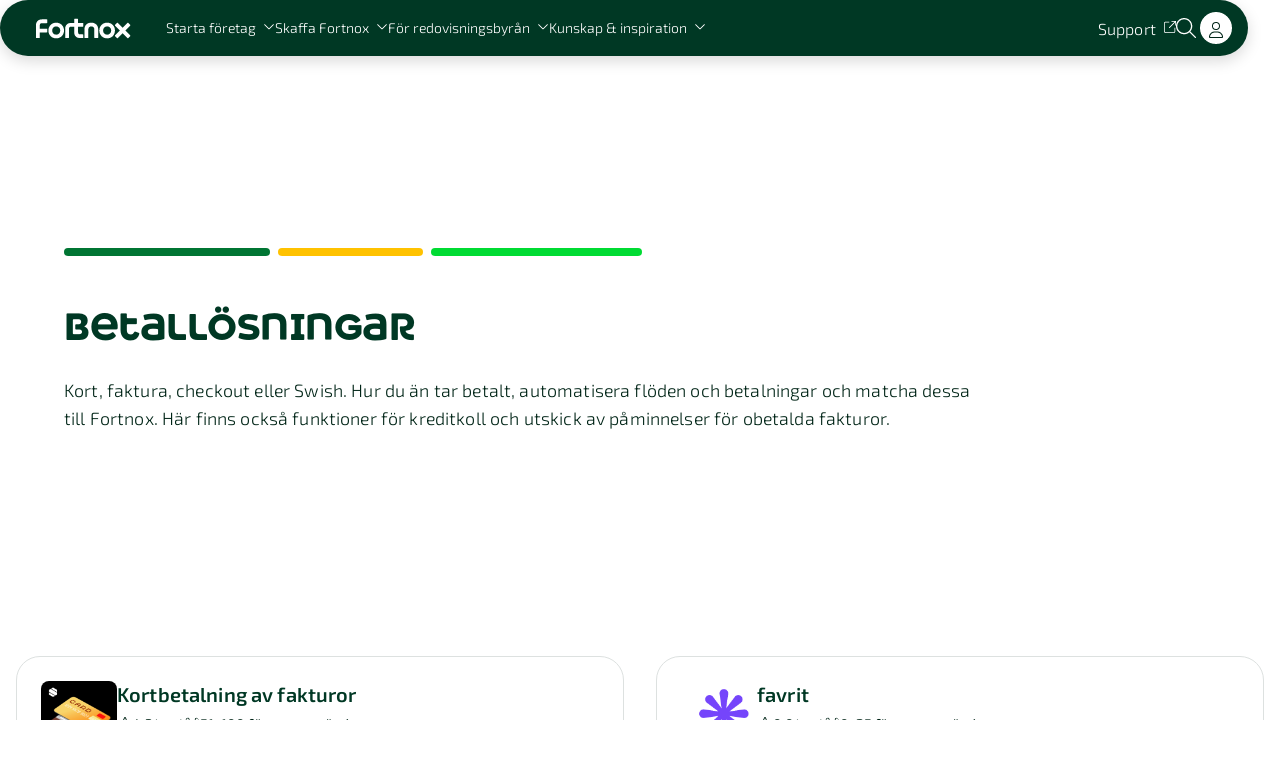

--- FILE ---
content_type: application/javascript; charset=UTF-8
request_url: https://www.fortnox.se/_next/static/chunks/36625bd759bcce99.js
body_size: 14486
content:
(globalThis.TURBOPACK||(globalThis.TURBOPACK=[])).push(["object"==typeof document?document.currentScript:void 0,310023,e=>{"use strict";var l=e.i(843476),t=e.i(271645);let s=(0,t.createContext)({productCatalog:[],productCategories:[]});e.s(["StoryblokProductProvider",0,({children:e,productCatalog:t,productCategories:o})=>(0,l.jsx)(s.Provider,{value:{productCatalog:t,productCategories:o},children:e}),"useGetAllStoryblokProducts",0,()=>(0,t.useContext)(s).productCatalog,"useProductCategories",0,()=>(0,t.useContext)(s).productCategories,"useStoryblokProduct",0,e=>(0,t.useContext)(s).productCatalog.find(l=>parseInt(l.slug)===e)])},727720,e=>{e.v({dot:"PeekSlideCarousel-module-scss-module__l7NlMG__dot",dotActive:"PeekSlideCarousel-module-scss-module__l7NlMG__dotActive",dots:"PeekSlideCarousel-module-scss-module__l7NlMG__dots",peekCarousel:"PeekSlideCarousel-module-scss-module__l7NlMG__peekCarousel",slide:"PeekSlideCarousel-module-scss-module__l7NlMG__slide",track:"PeekSlideCarousel-module-scss-module__l7NlMG__track"})},671147,e=>{e.v({addButton:"CheckoutPriceCard-module-scss-module__WvzkIq__addButton",buttonsContainer:"CheckoutPriceCard-module-scss-module__WvzkIq__buttonsContainer",card:"CheckoutPriceCard-module-scss-module__WvzkIq__card",carouselStyles:"CheckoutPriceCard-module-scss-module__WvzkIq__carouselStyles",collapseToCenter:"CheckoutPriceCard-module-scss-module__WvzkIq__collapseToCenter",collapseToChip:"CheckoutPriceCard-module-scss-module__WvzkIq__collapseToChip",disabledCard:"CheckoutPriceCard-module-scss-module__WvzkIq__disabledCard",expandFromCenter:"CheckoutPriceCard-module-scss-module__WvzkIq__expandFromCenter",expandFromChip:"CheckoutPriceCard-module-scss-module__WvzkIq__expandFromChip",fadeIn:"CheckoutPriceCard-module-scss-module__WvzkIq__fadeIn",flexSpacer:"CheckoutPriceCard-module-scss-module__WvzkIq__flexSpacer",headerRow:"CheckoutPriceCard-module-scss-module__WvzkIq__headerRow",marginBottom:"CheckoutPriceCard-module-scss-module__WvzkIq__marginBottom",price:"CheckoutPriceCard-module-scss-module__WvzkIq__price",priceAddGroup:"CheckoutPriceCard-module-scss-module__WvzkIq__priceAddGroup",priceInline:"CheckoutPriceCard-module-scss-module__WvzkIq__priceInline",productHeading:"CheckoutPriceCard-module-scss-module__WvzkIq__productHeading",showInMobile:"CheckoutPriceCard-module-scss-module__WvzkIq__showInMobile",slideInFromRight:"CheckoutPriceCard-module-scss-module__WvzkIq__slideInFromRight",slideOutToRight:"CheckoutPriceCard-module-scss-module__WvzkIq__slideOutToRight",subHeading:"CheckoutPriceCard-module-scss-module__WvzkIq__subHeading"})},22809,e=>{e.v({bottomButton:"BasketModal-module-scss-module__8jDgGW__bottomButton",box:"BasketModal-module-scss-module__8jDgGW__box",categoryTitle:"BasketModal-module-scss-module__8jDgGW__categoryTitle",closing:"BasketModal-module-scss-module__8jDgGW__closing",collapseToCenter:"BasketModal-module-scss-module__8jDgGW__collapseToCenter",collapseToChip:"BasketModal-module-scss-module__8jDgGW__collapseToChip",expandFromCenter:"BasketModal-module-scss-module__8jDgGW__expandFromCenter",expandFromChip:"BasketModal-module-scss-module__8jDgGW__expandFromChip",fadeIn:"BasketModal-module-scss-module__8jDgGW__fadeIn",firstThreeCards:"BasketModal-module-scss-module__8jDgGW__firstThreeCards",headerAndIcon:"BasketModal-module-scss-module__8jDgGW__headerAndIcon",hideInDesktop:"BasketModal-module-scss-module__8jDgGW__hideInDesktop",hideInMobile:"BasketModal-module-scss-module__8jDgGW__hideInMobile",leftSection:"BasketModal-module-scss-module__8jDgGW__leftSection",modalPopupBackdrop:"BasketModal-module-scss-module__8jDgGW__modalPopupBackdrop",overlay:"BasketModal-module-scss-module__8jDgGW__overlay",priceCardsContainer:"BasketModal-module-scss-module__8jDgGW__priceCardsContainer",productModalWrapper:"BasketModal-module-scss-module__8jDgGW__productModalWrapper",productNameListContainer:"BasketModal-module-scss-module__8jDgGW__productNameListContainer",rightSection:"BasketModal-module-scss-module__8jDgGW__rightSection",rightSectionScroll:"BasketModal-module-scss-module__8jDgGW__rightSectionScroll",showAllButton:"BasketModal-module-scss-module__8jDgGW__showAllButton",slideInFromRight:"BasketModal-module-scss-module__8jDgGW__slideInFromRight",slideOutToRight:"BasketModal-module-scss-module__8jDgGW__slideOutToRight",withPackage:"BasketModal-module-scss-module__8jDgGW__withPackage",withProducts:"BasketModal-module-scss-module__8jDgGW__withProducts"})},989923,e=>{e.v({addLicenseButton:"PackageBasket-module-scss-module__SmEPha__addLicenseButton",buttonContent:"PackageBasket-module-scss-module__SmEPha__buttonContent",card:"PackageBasket-module-scss-module__SmEPha__card",content:"PackageBasket-module-scss-module__SmEPha__content",emptyCard:"PackageBasket-module-scss-module__SmEPha__emptyCard",footer:"PackageBasket-module-scss-module__SmEPha__footer",headerAndIcon:"PackageBasket-module-scss-module__SmEPha__headerAndIcon",justifiedText:"PackageBasket-module-scss-module__SmEPha__justifiedText",productItem:"PackageBasket-module-scss-module__SmEPha__productItem",productList:"PackageBasket-module-scss-module__SmEPha__productList",textButtonEmptyPackage:"PackageBasket-module-scss-module__SmEPha__textButtonEmptyPackage",userSectionHeader:"PackageBasket-module-scss-module__SmEPha__userSectionHeader"})},921509,e=>{e.v({container:"CheckoutIncrementor-module-scss-module__YO36ta__container",input:"CheckoutIncrementor-module-scss-module__YO36ta__input",trashIcon:"CheckoutIncrementor-module-scss-module__YO36ta__trashIcon"})},113883,e=>{e.v({card:"ProductBasket-module-scss-module__P_s2gW__card",incrementor:"ProductBasket-module-scss-module__P_s2gW__incrementor",marginBottom:"ProductBasket-module-scss-module__P_s2gW__marginBottom",priceText:"ProductBasket-module-scss-module__P_s2gW__priceText",productNameContainer:"ProductBasket-module-scss-module__P_s2gW__productNameContainer",row:"ProductBasket-module-scss-module__P_s2gW__row",rowEnd:"ProductBasket-module-scss-module__P_s2gW__rowEnd"})},100198,e=>{e.v({actions:"CheckoutModals-module-scss-module__cY2j_q__actions",buttonsContainer:"CheckoutModals-module-scss-module__cY2j_q__buttonsContainer",collapseToCenter:"CheckoutModals-module-scss-module__cY2j_q__collapseToCenter",collapseToChip:"CheckoutModals-module-scss-module__cY2j_q__collapseToChip",expandFromCenter:"CheckoutModals-module-scss-module__cY2j_q__expandFromCenter",expandFromChip:"CheckoutModals-module-scss-module__cY2j_q__expandFromChip",fadeIn:"CheckoutModals-module-scss-module__cY2j_q__fadeIn",headerSection:"CheckoutModals-module-scss-module__cY2j_q__headerSection",headerTextGroup:"CheckoutModals-module-scss-module__cY2j_q__headerTextGroup",imageBorder:"CheckoutModals-module-scss-module__cY2j_q__imageBorder",imageWrapper:"CheckoutModals-module-scss-module__cY2j_q__imageWrapper",incrementor:"CheckoutModals-module-scss-module__cY2j_q__incrementor",linkRow:"CheckoutModals-module-scss-module__cY2j_q__linkRow",modal:"CheckoutModals-module-scss-module__cY2j_q__modal",noFlex:"CheckoutModals-module-scss-module__cY2j_q__noFlex",price:"CheckoutModals-module-scss-module__cY2j_q__price",slideInFromRight:"CheckoutModals-module-scss-module__cY2j_q__slideInFromRight",slideOutToRight:"CheckoutModals-module-scss-module__cY2j_q__slideOutToRight",uspsList:"CheckoutModals-module-scss-module__cY2j_q__uspsList"})},956300,e=>{e.v({buttonContent:"CheckoutProductCategories-module-scss-module__HLanaG__buttonContent",categoriesList:"CheckoutProductCategories-module-scss-module__HLanaG__categoriesList",container:"CheckoutProductCategories-module-scss-module__HLanaG__container",headerAndButton:"CheckoutProductCategories-module-scss-module__HLanaG__headerAndButton"})},707703,e=>{e.v({productNameList:"ProductNameList-module-scss-module__pp7gNa__productNameList",productNameListButtonInner:"ProductNameList-module-scss-module__pp7gNa__productNameListButtonInner",productNameListColumn:"ProductNameList-module-scss-module__pp7gNa__productNameListColumn"})},285996,e=>{e.v({container:"CheckoutCTA-module-scss-module__VUhvgq__container",invoiceRow:"CheckoutCTA-module-scss-module__VUhvgq__invoiceRow",mobilePriceRowMonthly:"CheckoutCTA-module-scss-module__VUhvgq__mobilePriceRowMonthly",mobilePriceRowOneTime:"CheckoutCTA-module-scss-module__VUhvgq__mobilePriceRowOneTime",orderButton:"CheckoutCTA-module-scss-module__VUhvgq__orderButton",priceRow:"CheckoutCTA-module-scss-module__VUhvgq__priceRow"})},44496,e=>{e.v({basketContainer:"BasketModalMobile-module-scss-module__JSGDeG__basketContainer",closeButton:"BasketModalMobile-module-scss-module__JSGDeG__closeButton",fixedCtaWrapper:"BasketModalMobile-module-scss-module__JSGDeG__fixedCtaWrapper",heading:"BasketModalMobile-module-scss-module__JSGDeG__heading",icon:"BasketModalMobile-module-scss-module__JSGDeG__icon",iconText:"BasketModalMobile-module-scss-module__JSGDeG__iconText",mobileBasketContent:"BasketModalMobile-module-scss-module__JSGDeG__mobileBasketContent",mobileHeaderAndIcon:"BasketModalMobile-module-scss-module__JSGDeG__mobileHeaderAndIcon",mobileScrollArea:"BasketModalMobile-module-scss-module__JSGDeG__mobileScrollArea",noMobileOverflow:"BasketModalMobile-module-scss-module__JSGDeG__noMobileOverflow",productCardsContainer:"BasketModalMobile-module-scss-module__JSGDeG__productCardsContainer"})},85217,e=>{e.v({badge:"BasketChip-module-scss-module__GknYOa__badge",chip:"BasketChip-module-scss-module__GknYOa__chip",icon:"BasketChip-module-scss-module__GknYOa__icon",iconContainer:"BasketChip-module-scss-module__GknYOa__iconContainer",iconWrapper:"BasketChip-module-scss-module__GknYOa__iconWrapper",moveBasketChip:"BasketChip-module-scss-module__GknYOa__moveBasketChip",plusIcon:"BasketChip-module-scss-module__GknYOa__plusIcon",tooltipCover:"BasketChip-module-scss-module__GknYOa__tooltipCover"})},546844,e=>{e.v({brandSymbol:"GlobalMenuV3-module-scss-module__KPYE6q__brandSymbol",container:"GlobalMenuV3-module-scss-module__KPYE6q__container",desktop:"GlobalMenuV3-module-scss-module__KPYE6q__desktop",hideMenu:"GlobalMenuV3-module-scss-module__KPYE6q__hideMenu",infoBannerBtn:"GlobalMenuV3-module-scss-module__KPYE6q__infoBannerBtn",inner:"GlobalMenuV3-module-scss-module__KPYE6q__inner",isMenuOpen:"GlobalMenuV3-module-scss-module__KPYE6q__isMenuOpen",isSearchOpen:"GlobalMenuV3-module-scss-module__KPYE6q__isSearchOpen",leftNav:"GlobalMenuV3-module-scss-module__KPYE6q__leftNav",leftNavLinks:"GlobalMenuV3-module-scss-module__KPYE6q__leftNavLinks",logInDesktop:"GlobalMenuV3-module-scss-module__KPYE6q__logInDesktop",logInMobile:"GlobalMenuV3-module-scss-module__KPYE6q__logInMobile",logo:"GlobalMenuV3-module-scss-module__KPYE6q__logo",logoWrapper:"GlobalMenuV3-module-scss-module__KPYE6q__logoWrapper",menuContentMobile:"GlobalMenuV3-module-scss-module__KPYE6q__menuContentMobile",menuIcon:"GlobalMenuV3-module-scss-module__KPYE6q__menuIcon",panelTitle:"GlobalMenuV3-module-scss-module__KPYE6q__panelTitle",rightNav:"GlobalMenuV3-module-scss-module__KPYE6q__rightNav",searchToggleButton:"GlobalMenuV3-module-scss-module__KPYE6q__searchToggleButton",show:"GlobalMenuV3-module-scss-module__KPYE6q__show",topLink:"GlobalMenuV3-module-scss-module__KPYE6q__topLink",withBasket:"GlobalMenuV3-module-scss-module__KPYE6q__withBasket"})},805484,e=>{e.v({animation:"GlobalInfoBannerV2-module-scss-module__s0sojG__animation",close:"GlobalInfoBannerV2-module-scss-module__s0sojG__close",container:"GlobalInfoBannerV2-module-scss-module__s0sojG__container",content:"GlobalInfoBannerV2-module-scss-module__s0sojG__content",fadeIn:"GlobalInfoBannerV2-module-scss-module__s0sojG__fadeIn",fadeOut:"GlobalInfoBannerV2-module-scss-module__s0sojG__fadeOut",icon:"GlobalInfoBannerV2-module-scss-module__s0sojG__icon",open:"GlobalInfoBannerV2-module-scss-module__s0sojG__open",slideInFromLeft:"GlobalInfoBannerV2-module-scss-module__s0sojG__slideInFromLeft",slideInFromRight:"GlobalInfoBannerV2-module-scss-module__s0sojG__slideInFromRight"})},42690,e=>{"use strict";var l=e.i(843476);e.i(654439);var t=e.i(623931),s=e.i(887639),o=e.i(608782),a=e.i(91772);e.i(414205);var n=e.i(670387),r=e.i(137919);e.i(732832);var i=e.i(573503),d=e.i(271645),u=e.i(191019),c=e.i(805484);function m(e){return"major"===e?"exclamation-triangle":"circle-info"}function _(e){switch(e){case"minor":return"infoBannerMinor";case"major":return"infoBannerMajor";default:return"infoBannerInfo"}}let p=({severity:e="info",text:p})=>{let h=(0,r.getThemeInfo)(_(e)),{toggleInfoBanner:k,showInfoBanner:f,setHasInfoBanner:g}=(0,a.useGlobalMenu)();return(0,d.useEffect)(()=>{p&&g(!0)},[p]),(0,l.jsx)(n.ThemeProvider,{theme:_(e),children:(0,l.jsxs)("div",{className:(0,i.cls)(c.default.container,h.styles.bgColor,f?c.default.open:c.default.close),children:[(0,l.jsxs)("div",{className:c.default.content,children:[(0,l.jsx)(t.Icon,{name:m(e),className:c.default.icon,color:"major"===e?"--text-light":"--text-dark"}),(0,o.renderRichText)(p,{textMarginBottom:"none"})]}),(0,l.jsx)(s.IconButton,{iconName:"xmark-large",iconSize:"sm","aria-label":u.t`Stäng informationsmeddelande`,iconColor:"major"===e?"--text-light":"--text-dark",onClick:k})]})})};p.blokProps=({blok:e})=>({severity:e.severity,text:e.text}),e.s(["GlobalInfoBannerV2",0,p,"getBannerIcon",()=>m,"getBannerTheme",()=>_])},576258,e=>{e.v({internalVersionTag:"InternalVersionTag-module-scss-module__OfPfNq__internalVersionTag",internalVersionTagInner:"InternalVersionTag-module-scss-module__OfPfNq__internalVersionTagInner"})},416835,e=>{e.v({chip:"LinkGroup-module-scss-module__V4UfmW__chip",link:"LinkGroup-module-scss-module__V4UfmW__link",linkGroup:"LinkGroup-module-scss-module__V4UfmW__linkGroup",linkWithChip:"LinkGroup-module-scss-module__V4UfmW__linkWithChip",links:"LinkGroup-module-scss-module__V4UfmW__links",mediumChip:"LinkGroup-module-scss-module__V4UfmW__mediumChip",smallChip:"LinkGroup-module-scss-module__V4UfmW__smallChip",space:"LinkGroup-module-scss-module__V4UfmW__space","type--main":"LinkGroup-module-scss-module__V4UfmW__type--main","type--sub":"LinkGroup-module-scss-module__V4UfmW__type--sub"})},53027,e=>{e.v({icon:"LevelTitle-module-scss-module__kMDTPW__icon",levelTitle:"LevelTitle-module-scss-module__kMDTPW__levelTitle"})},21875,e=>{e.v({animation:"ScrollButton-module-scss-module__TlEDXq__animation",btn:"ScrollButton-module-scss-module__TlEDXq__btn",btnWrapper:"ScrollButton-module-scss-module__TlEDXq__btnWrapper","direction--down":"ScrollButton-module-scss-module__TlEDXq__direction--down","direction--up":"ScrollButton-module-scss-module__TlEDXq__direction--up",fadeIn:"ScrollButton-module-scss-module__TlEDXq__fadeIn",hide:"ScrollButton-module-scss-module__TlEDXq__hide",icon:"ScrollButton-module-scss-module__TlEDXq__icon",iconWrapper:"ScrollButton-module-scss-module__TlEDXq__iconWrapper",show:"ScrollButton-module-scss-module__TlEDXq__show",slideInFromLeft:"ScrollButton-module-scss-module__TlEDXq__slideInFromLeft",slideInFromRight:"ScrollButton-module-scss-module__TlEDXq__slideInFromRight"})},176936,e=>{e.v({hide:"Panel-module-scss-module__qiMmEq__hide",inner:"Panel-module-scss-module__qiMmEq__inner",open:"Panel-module-scss-module__qiMmEq__open",panel:"Panel-module-scss-module__qiMmEq__panel",titleWrapper:"Panel-module-scss-module__qiMmEq__titleWrapper"})},478158,e=>{e.v({footerLinks:"MenuContentMobile-module-scss-module__1VbGWa__footerLinks",levelButton:"MenuContentMobile-module-scss-module__1VbGWa__levelButton",levelButtonInner:"MenuContentMobile-module-scss-module__1VbGWa__levelButtonInner",levelOne:"MenuContentMobile-module-scss-module__1VbGWa__levelOne",levelTwo:"MenuContentMobile-module-scss-module__1VbGWa__levelTwo",linkGroup:"MenuContentMobile-module-scss-module__1VbGWa__linkGroup",linkGroupWrapper:"MenuContentMobile-module-scss-module__1VbGWa__linkGroupWrapper",menuContent:"MenuContentMobile-module-scss-module__1VbGWa__menuContent",panelTitles:"MenuContentMobile-module-scss-module__1VbGWa__panelTitles",slideIn:"MenuContentMobile-module-scss-module__1VbGWa__slideIn",slideInIpad:"MenuContentMobile-module-scss-module__1VbGWa__slideInIpad",slideInMobile:"MenuContentMobile-module-scss-module__1VbGWa__slideInMobile",slideOut:"MenuContentMobile-module-scss-module__1VbGWa__slideOut",slideOutMobile:"MenuContentMobile-module-scss-module__1VbGWa__slideOutMobile"})},764121,e=>{e.v({card:"GlobalMenuCard-module-scss-module__VFyuDW__card",image:"GlobalMenuCard-module-scss-module__VFyuDW__image"})},74792,e=>{e.v({active:"MenuPanelDesktop-module-scss-module__J5jE3G__active",footer:"MenuPanelDesktop-module-scss-module__J5jE3G__footer",inner:"MenuPanelDesktop-module-scss-module__J5jE3G__inner",isMenuOpen:"MenuPanelDesktop-module-scss-module__J5jE3G__isMenuOpen",linkGroups:"MenuPanelDesktop-module-scss-module__J5jE3G__linkGroups",linkGroupsContainer:"MenuPanelDesktop-module-scss-module__J5jE3G__linkGroupsContainer",menuContent:"MenuPanelDesktop-module-scss-module__J5jE3G__menuContent"})},543065,520854,e=>{"use strict";e.s(["GlobalMenuV3",()=>eK,"MENU_BASE_EVENT",()=>eY],543065);var l=e.i(247167),t=e.i(843476);e.i(654439);var s=e.i(453850),o=e.i(887639),a=e.i(623931),n=e.i(597183),r=e.i(350601),i=e.i(718887);e.i(755350);var d=e.i(856005);let u=e=>!!e.packageProducts&&(Array.isArray(e.packageProducts)?e.packageProducts.length>0:Object.keys(e.packageProducts).length>0);var c=e.i(271645);let m=(0,c.createContext)(void 0),_="myCheckoutBasketProducts",p=({children:e})=>{let[l,s]=(0,c.useState)([]),[o,a]=(0,c.useState)([]),[n,r]=(0,c.useState)(!1);(0,c.useEffect)(()=>{try{let e=localStorage.getItem(_);if(e){let l=JSON.parse(e);if(Array.isArray(l))s(l);else if(l&&Array.isArray(l.products)){let e="number"==typeof l.createdAt?l.createdAt:0;e>0&&Date.now()-e>2592e5?(localStorage.removeItem(_),s([])):s(l.products)}else s([])}}catch(e){console.error("Failed to load basket from localStorage:",e)}finally{r(!0)}},[]),(0,c.useEffect)(()=>{if(n)try{if(l.length>0){let e={products:l,createdAt:Date.now()};localStorage.setItem(_,JSON.stringify(e))}else localStorage.removeItem(_)}catch(e){console.error("Failed to save basket to localStorage:",e)}},[n,l]);let i=(0,c.useCallback)(e=>!e.hasOwnProperty("service")||null!==e.maxAmount,[]),d=(0,c.useCallback)((e,l=1)=>{s(t=>{let s=t.find(l=>l.product.id===e.id),o=i(e)?1:l;return s?t.map(l=>l.product.id!==e.id?l:i(l.product)?{...l,quantity:1}:{...l,quantity:l.quantity+o}):[...t,{product:e,quantity:o}]})},[i]),u=(0,c.useCallback)(e=>{s(l=>l.filter(l=>l.product.id!==e))},[]),p=(0,c.useCallback)((e,l)=>{l<=0?u(e):s(t=>t.map(t=>t.product.id!==e?t:i(t.product)?{...t,quantity:1}:{...t,quantity:l}))},[u,i]),h=(0,c.useCallback)(()=>{s([]),localStorage.removeItem(_)},[]),k=(0,c.useCallback)((e=12)=>l.reduce((l,t)=>l+(t.product.priceStructure?.[e]?.[0]??t.product.price??0)*t.quantity,0),[l]),f=(0,c.useCallback)((e=12)=>l.filter(e=>!!e.product.hasOwnProperty("service")).reduce((l,t)=>l+(t.product.priceStructure?.[e]?.[0]??t.product.price??0)*t.quantity,0),[l]),g=(0,c.useCallback)(()=>l.filter(e=>!e.product.hasOwnProperty("service")).reduce((e,l)=>e+(l.product.price??0)*l.quantity,0),[l]),x=(0,c.useCallback)(()=>l.reduce((e,l)=>e+l.quantity,0),[l]),v=(0,c.useCallback)((e,l=12)=>e.priceStructure?.[l]?.[0]??e.priceStructure?.[12]?.[0]??e.price??0,[]),C=(0,c.useCallback)((e,t=12)=>{let s=l.find(l=>l.product.id===e);return s?v(s.product,t)*s.quantity:0},[l,v]),j=(0,c.useCallback)(e=>{let t=l.find(l=>l.product.id===e);return t?.quantity??0},[l]),b=(0,c.useCallback)(e=>l.some(l=>l.product.id===e),[l]);return(0,t.jsx)(m.Provider,{value:{products:l,addToBasket:d,removeFromBasket:u,updateQuantity:p,clearBasket:h,getTotalPrice:k,getTotalProductPrice:f,getTotalServicePrice:g,getTotalItems:x,getUnitPrice:v,getItemTotalPrice:C,getQuantity:j,isInBasket:b,selectedCategoryValues:o,addSelectedCategoryValue:e=>{a(l=>l.includes(e)?l:[...l,e])},removeSelectedCategoryValue:e=>{a(l=>l.filter(l=>l!==e))},clearSelectedCategoryValues:()=>{a([])}},children:e})},h=()=>{let e=(0,c.useContext)(m);if(!e)throw Error("useBasket must be used within a BasketProvider");return e},k=()=>(0,c.useContext)(f),f=(0,c.createContext)({isProductModalOpen:!1,setIsProductModalOpen:()=>{},isBasketModalOpen:!1,setIsBasketModalOpen:()=>{},openBasketModal:()=>{},closeBasketModal:()=>{}}),g=({children:e})=>{let[l,s]=(0,c.useState)(!1),[o,a]=(0,c.useState)(!1);return(0,t.jsx)(f.Provider,{value:{isProductModalOpen:l,setIsProductModalOpen:s,isBasketModalOpen:o,setIsBasketModalOpen:a,openBasketModal:()=>a(!0),closeBasketModal:()=>a(!1)},children:e})};e.i(753625);var x=e.i(152589),v=e.i(91772),C=e.i(223826);e.i(414205);var j=e.i(670387),b=e.i(135372),B=e.i(55399),N=e.i(954753),P=e.i(198725);e.i(732832);var M=e.i(573503);e.i(895566);var G=e.i(248062);e.i(863890);var I=e.i(399668),S=e.i(343794),T=e.i(191019),y=e.i(507897),L=e.i(727720);let w=({children:e,gapSpacing:l,className:s,showIndicators:o=!0})=>{let a=Array.isArray(e)?e:[e];return(0,t.jsxs)(t.Fragment,{children:[(0,t.jsx)("div",{className:(0,S.default)(L.default.peekCarousel,s),children:(0,t.jsx)("div",{className:L.default.track,style:l?{gap:l}:void 0,children:a.map((e,l)=>(0,t.jsx)("div",{className:L.default.slide,children:e},l))})}),o&&(0,t.jsx)("div",{className:L.default.dots,children:a.map((e,l)=>(0,t.jsx)("span",{className:L.default.dot},`dot-${l}`))})]})};e.i(115888);var W=e.i(956758),E=e.i(310023),q=e.i(137919),V=e.i(881667),A=e.i(863774),D=e.i(846208),z=e.i(671147);let O=({product:e,onLearnMore:l,isCarousel:s})=>{let a=(0,W.useProductPrice)([e],12),{addToBasket:n,isInBasket:r}=h(),i=r(e.id),d=e.hasOwnProperty("service")?"kr/mån":"kr";return(0,t.jsxs)(V.Card,{className:(0,M.cls)(z.default.card,s&&z.default.carouselStyles,i&&z.default.disabledCard),padding:"1",border:!0,children:[(0,t.jsx)(y.Heading,{as:"div",exo2:!0,size:"h5",title:"Leverantörsfakturaattest"===e.name?`Leverant\xf6rsfaktura\u00ADattest`:e.name,className:z.default.productHeading,marginBottom:"none"}),(0,t.jsx)(D.Text,{className:z.default.subHeading,marginBottom:"none",as:"div",children:T.t`Bra program`}),(0,t.jsxs)("div",{className:z.default.buttonsContainer,children:[(0,t.jsx)("div",{children:(0,t.jsx)(o.Button,{className:s?z.default.marginBottom:void 0,onClick:()=>{l?.(e)},variant:"text","aria-label":`${T.t`Läs mer`} - ${e.name}`,children:(0,t.jsx)("span",{className:z.default.buttonText,children:T.t`Läs mer`})})}),(0,t.jsx)("div",{className:z.default.flexSpacer}),(0,t.jsxs)("div",{className:z.default.priceAddGroup,children:[(0,t.jsx)(A.Price,{className:z.default.price,priceStructure:a??a,priceText:d,size:"h5",showFrom:!1}),(0,t.jsx)(o.Button,{onClick:()=>{try{n(e,1)}catch(e){console.error("Error adding product to basket:",e)}},variant:"outlined",className:z.default.addButton,disabled:i,"aria-disabled":i,children:T.t`Lägg till`})]})]})]})},R=({product:e,categoryValue:l,onLearnMore:s,isCarousel:o})=>{let a=(0,E.useStoryblokProduct)(e.id);return a?.content?.categories!==l?null:(0,t.jsx)(O,{product:e,onLearnMore:s,isCarousel:o})};var F=e.i(22809),Y=e.i(393885),H=e.i(318357);e.i(690367);var K=e.i(630949),U=e.i(989923);let $=()=>(0,t.jsxs)(V.Card,{className:(0,M.cls)(U.default.card,U.default.emptyCard),padding:"1",children:[(0,t.jsx)(H.Pictogram,{name:"pictogram_empty",size:"lg",disabled:!0,className:U.default.icon}),(0,t.jsx)(D.Text,{size:"small",marginBottom:"none",className:U.default.justifiedText,children:T.t`Välj ett startpaket till vänster eller spana in alla våra lösningar.`}),(0,t.jsx)("div",{className:U.default.textButtonEmptyPackage,children:(0,t.jsx)(K.LinkButton,{variant:"text",size:"small",href:"",children:T.t`Se programpaket`})})]}),J=({productCatalog:e})=>{var l;let{products:s,removeFromBasket:n,updateQuantity:r,addToBasket:i,isInBasket:d,getQuantity:m}=h(),[_,p]=(0,c.useState)(!1),k=s.find(e=>u(e.product)),f=k?(l=k.product.packageProducts,l&&e.length?Array.isArray(l)?l:Object.keys(l).map(l=>{let t=e.find(e=>e.id.toString()===l);return t?{...t}:null}).filter(Boolean):[]):[];if(!k)return(0,t.jsx)($,{});let g=e=>{if(d(e.id)){let l=m(e.id);r(e.id,l+1)}else i(e,1)};return(0,t.jsxs)(V.Card,{className:U.default.card,padding:"1",children:[(0,t.jsxs)("div",{className:U.default.headerAndIcon,children:[(0,t.jsx)(y.Heading,{as:"div",size:"h6",title:`Programpaket - ${k.product.name}`,marginBottom:"none"}),(0,t.jsx)(o.IconButton,{iconName:"trash-can",iconColor:"--border-hovered-color",onClick:()=>n(k.product.id),"aria-label":T.t`Ta bort från varukorg`,variant:"outline",iconSize:"xs"})]}),(0,t.jsxs)("div",{className:U.default.content,children:[(0,t.jsx)(D.Text,{size:"small",children:T.t`En användare ingår`}),f.length>0&&(0,t.jsxs)("div",{className:U.default.productList,children:[_&&(0,t.jsx)(D.Text,{size:"small",marginBottom:"05",className:U.default.userSectionHeader,children:T.t`Användare`}),f.map(e=>(0,t.jsxs)("div",{className:U.default.productItem,children:[(0,t.jsx)(D.Text,{marginBottom:"05",children:e.name},e.id),_&&(null!==e.maxAmount?(0,t.jsx)(Y.Popover,{content:T.t`Produkten kan inte ha flera användare`,position:"left",className:U.default.popOver,layer:"modal",theme:"darkGreen",children:(0,t.jsx)(o.Button,{size:"small",onClick:()=>g(e),"aria-label":T.t`Lägg till ${e.name}`,className:U.default.addLicenseButton,disabled:null!==e.maxAmount,children:"+1"})}):(0,t.jsx)(o.Button,{size:"small",onClick:()=>g(e),"aria-label":T.t`Lägg till ${e.name}`,className:U.default.addLicenseButton,children:"+1"}))]},e.id))]})]}),(0,t.jsxs)("div",{className:U.default.footer,children:[(0,t.jsx)(o.Button,{onClick:()=>p(!_),size:"small",variant:"outlined",children:(0,t.jsxs)("div",{className:U.default.buttonContent,children:[(0,t.jsx)(a.Icon,{name:_?"xmark":"circle-plus",color:"--action-color"}),(0,t.jsx)("span",{children:_?T.t`Avbryt`:T.t`Användare`})]})}),(0,t.jsxs)(D.Text,{marginBottom:"none",children:[k.product.priceStructure?.[12]?.[0]??k.product.price??0," kr/mån"]})]})]})};var X=e.i(921509);let Q=({disabled:e=!1,max:l,min:s=0,onValueChange:a,value:n,product:r,iconSize:i="xs",disableTrashCan:d=!1,className:u})=>{let{removeFromBasket:m}=h(),_=e||n===s,p=e||n===l,[k,f]=(0,c.useState)(null),g=e=>{a?.(e)};return(0,t.jsxs)("div",{className:(0,S.default)(X.default.container,u),children:[n<2?(0,t.jsx)(o.IconButton,{iconName:"trash-can",variant:"outline",className:X.default.trashIcon,onClick:()=>m(r.id),"aria-label":T.t`Ta bort från varukorg`,iconSize:i,disabled:d}):(0,t.jsx)(o.IconButton,{iconName:"minus","aria-label":T.t`Minska antal`,onClick:()=>{_||g(n-1)},iconSize:i,variant:"filled"}),(0,t.jsx)("input",{type:"number",max:l,min:s,className:X.default.input,onChange:e=>{""==e.target.value?g(e.target.value):(g(e.target.valueAsNumber),f(e.target.value))},onBlur:()=>n<=s?g(s):l&&n>=l?g(l):void 0,value:n??k,disabled:e}),p?(0,t.jsx)(Y.Popover,{content:T.t`Produkten kan inte ha flera användare`,position:"left",layer:"modal",theme:"darkGreen",children:(0,t.jsx)(o.IconButton,{iconSize:i,iconName:"plus","aria-label":T.t`Öka antal`,variant:"filled",disabled:!0})}):(0,t.jsx)(o.IconButton,{iconSize:i,iconName:"plus","aria-label":T.t`Öka antal`,variant:"filled",onClick:()=>{p||g(n+1)}})]})};var Z=e.i(113883);let ee=()=>{let{products:e,removeFromBasket:l,updateQuantity:s,getItemTotalPrice:a}=h();return e.filter(e=>!u(e.product)).map(e=>{let{maxAmount:n,id:r,name:i}=e.product,d=null===n||"number"==typeof n&&n>1,u=a(r,12);return(0,t.jsx)(V.Card,{className:Z.default.card,padding:"1",children:(0,t.jsxs)("div",{children:["Leverantörsfakturaattest"===i?(0,t.jsxs)(t.Fragment,{children:[(0,t.jsx)("div",{className:Z.default.row,children:(0,t.jsx)(D.Text,{bold:!0,marginBottom:"none",className:Z.default.productNameContainer,children:i})}),(0,t.jsx)("div",{className:Z.default.rowEnd,children:d?(0,t.jsx)(Q,{product:e.product,value:e.quantity,defaultValue:e.quantity,min:1,max:50,onValueChange:e=>{"number"!=typeof e||Number.isNaN(e)||s(r,Math.max(1,e))},"aria-label":T.t`Ändra antal för ${i}`,className:Z.default.incrementor}):(0,t.jsx)(o.IconButton,{iconName:"trash-can",onClick:()=>l(r),"aria-label":T.t`Ta bort från varukorg`,iconSize:"xs"})})]}):(0,t.jsxs)("div",{className:(0,M.cls)(Z.default.row,Z.default.marginBottom),children:[(0,t.jsx)(D.Text,{bold:!0,marginBottom:"none",className:Z.default.productNameContainer,children:i}),d?(0,t.jsx)(Q,{product:e.product,value:e.quantity,defaultValue:e.quantity,min:1,max:50,onValueChange:e=>{"number"!=typeof e||Number.isNaN(e)||s(r,Math.max(1,e))},"aria-label":T.t`Ändra antal för ${i}`,className:Z.default.incrementor}):(0,t.jsx)(o.IconButton,{iconName:"trash-can",onClick:()=>l(r),"aria-label":T.t`Ta bort från varukorg`,iconSize:"xs",variant:"outline"})]}),(0,t.jsxs)("div",{className:Z.default.row,children:[(0,t.jsx)(D.Text,{marginBottom:"none",className:Z.default.priceText,children:e.product.hasOwnProperty("service")?T.t`Månadskostnad`:T.t`Engångskostnad`}),(0,t.jsx)(A.Price,{className:Z.default.price,priceStructure:u,priceText:e.product.hasOwnProperty("service")?T.t`kr/mån`:T.t`kr`,size:"custom",showFrom:!1})]})]})},e.product.id)})};var el=e.i(76388),et=e.i(207532),es=e.i(498309),eo=e.i(82472);e.i(975095);var ea=e.i(133118),en=e.i(100198);let er=({product:e,onClose:l,isClosing:s=!1})=>{let a,{isProductModalOpen:n,setIsProductModalOpen:r,closeBasketModal:i}=k(),{addToBasket:u,updateQuantity:m,getUnitPrice:_,getQuantity:p,isInBasket:f}=h(),{setTargetInteraction:g}=(0,eo.useImpressionTracking)(),x=(0,E.useStoryblokProduct)(e?.id),v=x?.content,C=v?.usps;if(!n||!e)return null;let j=v?.description&&""!==v.description.trim()?v.description:e.description??"",b=C?.map(e=>es.ProductUsp.blokProps({blok:e.content})),B=v?.image??null,N=v?.readMoreButton?.[0]??null,P=f(e.id),M=p(e.id),G=null===e.maxAmount||"number"==typeof e.maxAmount&&e.maxAmount>1,[I,L]=(0,c.useState)(P?M:1);(0,c.useEffect)(()=>{P&&L(M)},[P,M]);let w=_(e,12)*I,W=e.hasOwnProperty("service")?"kr/mån":"kr/st";return(0,t.jsxs)(el.Modal,{embedded:!0,show:n,onClose:l,className:en.default.modal,variant:"slide",isClosing:s,children:[(0,t.jsxs)("div",{className:en.default.headerSection,children:[(0,t.jsxs)("div",{className:en.default.headerTextGroup,children:[(0,t.jsx)(y.Heading,{as:"div",size:"h4",title:e.name}),b&&(0,t.jsx)(et.ProductUspGroup,{usps:b})]}),B&&(0,t.jsx)("div",{className:en.default.imageWrapper,children:(0,t.jsx)(ea.ImageAsset,{asset:B,className:en.default.imageBorder,fill:!0,priority:!0})})]}),(0,t.jsx)(D.Text,{children:j}),N&&(0,t.jsx)("div",{className:en.default.linkRow,children:(a=d.LinkButton.blokProps({blok:N}),(0,t.jsx)(d.LinkButton,{...a,variant:"text",onClick:()=>{g({contentTarget:a.children??""}),r(!1),i()}}))}),(0,t.jsxs)("div",{className:en.default.actions,children:[(0,t.jsx)(A.Price,{className:(0,S.default)(en.default.price,{[en.default.noFlex]:G}),priceStructure:w,priceText:W,size:"h5",showFrom:!1}),G&&(0,t.jsx)(Q,{product:e,iconSize:"sm",value:I,defaultValue:I,min:1,max:50,onValueChange:e=>{"number"!=typeof e||Number.isNaN(e)||L(Math.max(1,e))},"aria-label":T.t`Ändra antal för ${e.name}`,disableTrashCan:!0,className:en.default.incrementor}),(0,t.jsx)("div",{className:en.default.buttonsContainer,children:(0,t.jsx)(o.Button,{onClick:()=>{try{P?m(e.id,I):u(e,I),l()}catch(e){console.error("Error adding product to basket:",e)}},children:T.t`Lägg till`})})]})]})};var ei=e.i(527303),ed=e.i(956300);let eu=()=>{let e=(0,E.useProductCategories)(),[l,s]=(0,c.useState)(!1),{selectedCategoryValues:n,addSelectedCategoryValue:r,removeSelectedCategoryValue:i,clearSelectedCategoryValues:d}=h(),u=n.includes("a-ö"),m=!u&&0===n.length;return(0,t.jsxs)("div",{className:ed.default.container,children:[(0,t.jsxs)("div",{className:ed.default.headerAndButton,children:[(0,t.jsx)(y.Heading,{className:ed.default.subheading,as:"div",size:"h5",title:T.t`Alla tillval`,marginBottom:"none"}),(0,t.jsx)(o.Button,{onClick:()=>s(!l),size:"small",variant:"outlined",children:(0,t.jsxs)("div",{className:ed.default.buttonContent,children:[(0,t.jsx)(a.Icon,{name:l?"xmark":"filter",className:ed.default.buttonIcon,color:"--action-color"}),(0,t.jsx)("span",{children:l?T.t`Stäng`:T.t`Filtrera`})]})})]}),l&&(0,t.jsxs)("div",{className:ed.default.categoriesList,children:[(0,t.jsx)("div",{className:ed.default.categoryItem,children:(0,t.jsx)(ei.Checkbox,{label:T.t`Alla kategorier`,checked:m,onChecked:e=>{e&&(d(),i("a-ö"))},bordered:!0})}),e.map(e=>(0,t.jsx)("div",{children:(0,t.jsx)(ei.Checkbox,{label:e.name,checked:!m&&n.includes(e.value),bordered:!0,onChecked:l=>{l?(r(e.value),i("a-ö")):i(e.value)}})},e.id)),(0,t.jsx)("div",{className:ed.default.categoryItem,children:(0,t.jsx)(ei.Checkbox,{label:"A-Ö",checked:u,bordered:!0,onChecked:e=>{e?(d(),r("a-ö")):i("a-ö")}})})]})]})};var ec=e.i(707703);let em=({products:e,onLearnMore:l})=>{let s=(e=>{let l={};for(let t of e){let e=t.name.charAt(0).toUpperCase();l[e]||(l[e]=[]),l[e].push(t)}return Object.keys(l).sort((e,l)=>e.localeCompare(l)).map(e=>({letter:e,products:l[e]}))})([...e].sort((e,l)=>e.name.localeCompare(l.name))),o=[s.slice(0,3),s.slice(3,7),s.slice(7)];return(0,t.jsx)("div",{className:ec.default.productNameList,children:o.map((e,s)=>(0,t.jsx)("ul",{className:ec.default.productNameListColumn,children:e.map((e,s)=>(0,t.jsxs)(c.default.Fragment,{children:[(0,t.jsx)(y.Heading,{as:"div",size:"h6",title:e.letter,marginBottom:"none"}),e.products.map(e=>(0,t.jsx)("li",{className:ec.default.productNameListItem,children:(0,t.jsx)(K.LinkButton,{variant:"text",size:"small",href:"",icon:"info-circle",classNameInner:ec.default.productNameListButtonInner,onClick:()=>l?.(e),children:e.name})},e.id))]},s))},s))})};var e_=e.i(285996);let ep=({onCheckout:e,disabled:l})=>{let{products:s,getTotalProductPrice:n,getTotalServicePrice:r}=h(),i=s.some(e=>!e.product.hasOwnProperty("service"));return(0,t.jsxs)("div",{className:e_.default.container,children:[(0,t.jsxs)("div",{className:(0,S.default)(e_.default.priceRow,e_.default.mobilePriceRowMonthly),children:[(0,t.jsx)(D.Text,{size:"small",marginBottom:i?"025":"1",children:T.t`Månadskostnad`}),(0,t.jsx)(A.Price,{priceStructure:n(12),priceText:T.t`kr`,size:"h4",showFrom:!1})]}),i&&(0,t.jsxs)("div",{className:(0,S.default)(e_.default.priceRow,e_.default.mobilePriceRowOneTime),children:[(0,t.jsx)(D.Text,{size:"small",marginBottom:"1",children:T.t`Engångskostnad`}),(0,t.jsx)(A.Price,{priceStructure:r(),priceText:T.t`kr`,size:"h4",showFrom:!1})]}),(0,t.jsx)(o.Button,{onClick:e,disabled:l,className:e_.default.orderButton,children:T.t`Till kassan`}),(0,t.jsxs)("div",{className:e_.default.invoiceRow,children:[(0,t.jsx)(a.Icon,{name:"thumbs-up"}),(0,t.jsx)(D.Text,{marginBottom:"none",children:T.t`Faktura & 30 dagar öppet köp`})]})]})},eh=({isClosing:e,onClose:l,handleClose:s,themeInfo:a,productCatalog:n,renderFirstThreeCards:r,renderRemainingCards:i,hasPackageInBasket:d,onLearnMore:u,infoProduct:m,nonPackageProducts:_,isClosingAnimation:p,scrollRef:k})=>{let[f,g]=(0,c.useState)(!1),{selectedCategoryValues:x}=h();return(0,t.jsx)("div",{className:F.default.overlay,onClick:e=>{e.target===e.currentTarget&&l()},children:(0,t.jsxs)("div",{className:(0,M.cls)(F.default.box,e&&F.default.closing,f&&F.default.withProducts,d&&F.default.withPackage),onClick:e=>e.stopPropagation(),children:[m&&(0,t.jsxs)("div",{className:F.default.productModalWrapper,children:[(0,t.jsx)("div",{className:F.default.modalPopupBackdrop,onClick:s}),(0,t.jsx)(er,{product:m,onClose:s,isClosing:p})]}),(0,t.jsxs)("div",{className:(0,M.cls)(F.default.leftSection,a.styles?.backgroundPattern),ref:k,children:[(0,t.jsx)(y.Heading,{as:"div",size:"h4",title:d?T.t`Andra köpte också`:T.t`Välj ett startpaket`,className:F.default.heading}),(0,t.jsx)(D.Text,{size:"small",className:F.default.subheading,children:d?T.t`Populära program & tjänster för att komma igång `:T.t`För att komma igång med Fortnox behöver du ett startpaket. Här är några av våra mest sålda:`}),(0,t.jsx)("div",{className:(0,M.cls)(F.default.priceCardsContainer,F.default.firstThreeCards),children:r()}),(0,t.jsx)("div",{className:F.default.showAllButton,children:d&&(0,t.jsx)(o.Button,{onClick:()=>g(!f),variant:"outlined",children:f?T.t`Dölj tillval`:T.t`Alla tillval`})}),f&&d&&(0,t.jsxs)(t.Fragment,{children:[(0,t.jsx)(eu,{}),i()]}),f&&d&&(x.includes("a-ö")||0===x.length)&&(0,t.jsx)("div",{className:F.default.productNameListContainer,children:(0,t.jsx)(em,{products:_,onLearnMore:u})}),(0,t.jsx)("div",{className:(0,M.cls)(F.default.showAllButton,F.default.bottomButton),children:d&&f&&(0,t.jsx)(o.Button,{onClick:()=>g(!f),variant:"outlined",children:f?T.t`Dölj tillval`:T.t`Alla tillval`})})]}),(0,t.jsxs)("div",{className:F.default.rightSection,children:[(0,t.jsxs)("div",{className:F.default.headerAndIcon,children:[(0,t.jsx)(o.IconButton,{iconName:"bag-shopping",className:F.default.icon,"aria-label":T.t`Varukorg`}),(0,t.jsx)(y.Heading,{as:"div",size:"h5",title:T.t`Din varukorg`,className:F.default.heading}),(0,t.jsx)(o.IconButton,{iconName:"xmark",iconColor:"--border-hovered-color",className:F.default.icon,onClick:l,"aria-label":T.t`Stäng`})]}),(0,t.jsxs)("div",{className:F.default.rightSectionScroll,children:[(0,t.jsx)(J,{productCatalog:n??[]}),(0,t.jsx)(ee,{})]}),d&&(0,t.jsx)(ep,{})]})]})})};var ek=e.i(44496);let ef=({isClosing:e,onClose:l,handleClose:s,productCatalog:a,renderFirstThreeCards:n,renderRemainingCards:r,hasPackageInBasket:i,onLearnMore:d,infoProduct:u,nonPackageProducts:m,isClosingAnimation:_,scrollRef:p})=>{let[k,f]=(0,c.useState)(!1),{selectedCategoryValues:g}=h(),x=(0,q.getThemeInfo)("darkGreen"),v=(0,c.useRef)(null),C=(0,c.useRef)(null);return(0,c.useEffect)(()=>{let e=()=>{let e=v.current?.offsetHeight||0;C.current&&C.current.style.setProperty("--cta-height",`${e}px`)};e();let l=null;return"undefined"!=typeof ResizeObserver&&v.current&&(l=new ResizeObserver(()=>e())).observe(v.current),window.addEventListener("resize",e),()=>{window.removeEventListener("resize",e),l&&v.current&&(l.unobserve(v.current),l.disconnect())}},[i,k]),(0,t.jsxs)("div",{className:(0,M.cls)(F.default.box,ek.default.noMobileOverflow,e&&F.default.closing),onClick:e=>e.stopPropagation(),children:[u&&(0,t.jsxs)("div",{className:F.default.productModalWrapper,children:[(0,t.jsx)("div",{className:F.default.modalPopupBackdrop,onClick:s}),(0,t.jsx)(er,{product:u,onClose:s,isClosing:_})]}),(0,t.jsxs)("div",{className:ek.default.mobileBasketContent,ref:p,children:[(0,t.jsx)("div",{className:x.styles?.bgColor,children:(0,t.jsxs)("div",{className:ek.default.mobileHeaderAndIcon,children:[(0,t.jsx)(y.Heading,{as:"div",size:"h5",marginBottom:"none",title:T.t`Din varukorg`,className:ek.default.heading}),(0,t.jsx)("div",{onClick:l,className:ek.default.closeButton,children:(0,t.jsxs)(D.Text,{className:ek.default.iconText,children:[T.t`Stäng`,(0,t.jsx)(o.IconButton,{iconName:"xmark",iconColor:"--bg-mint-green-light",className:ek.default.icon,onClick:l,"aria-label":T.t`Stäng`})]})})]})}),(0,t.jsxs)("div",{className:ek.default.mobileScrollArea,ref:C,children:[(0,t.jsx)("div",{className:x.styles?.bgColor,children:(0,t.jsxs)("div",{className:ek.default.basketContainer,children:[(0,t.jsx)(J,{productCatalog:a??[]}),(0,t.jsx)(ee,{})]})}),(0,t.jsxs)("div",{className:ek.default.productCardsContainer,children:[(0,t.jsx)(y.Heading,{as:"div",size:"h4",title:i?T.t`Andra köpte också`:T.t`Välj ett startpaket`,className:F.default.heading,marginBottom:"none"}),(0,t.jsx)(D.Text,{size:"small",className:F.default.subheading,children:i?T.t`Populära program & tjänster för att komma igång `:T.t`För att komma igång med Fortnox behöver du ett startpaket. Här är några av våra mest sålda:`}),(0,t.jsx)("div",{className:(0,M.cls)(F.default.priceCardsContainer,F.default.firstThreeCards),children:n()}),(0,t.jsx)("div",{className:F.default.showAllButton,children:i&&(0,t.jsx)(o.Button,{onClick:()=>f(!k),variant:"text",children:k?T.t`Dölj tillval`:T.t`Alla tillval`})}),k&&i&&(0,t.jsxs)(t.Fragment,{children:[(0,t.jsx)(eu,{}),r()]}),k&&i&&(g.includes("a-ö")||0===g.length)&&(0,t.jsx)("div",{className:F.default.productNameListContainer,children:(0,t.jsx)(em,{products:m,onLearnMore:d})}),i&&k&&(0,t.jsx)("div",{className:(0,M.cls)(F.default.showAllButton,F.default.bottomButton),children:(0,t.jsx)(o.Button,{onClick:()=>f(!1),variant:"text",children:T.t`Dölj tillval`})})]})]}),i&&(0,t.jsx)("div",{className:ek.default.fixedCtaWrapper,ref:v,children:(0,t.jsx)(ep,{})})]})]})},eg=({isClosing:e,onClose:l})=>{let{setIsProductModalOpen:s}=k(),{products:o,selectedCategoryValues:a}=h(),n=(0,W.usePackages)(),r=(0,q.getThemeInfo)("white"),i=(0,W.useGetAllProducts)(),[d,m]=(0,c.useState)(null),[_,p]=(0,c.useState)(!1),f=o.some(e=>u(e.product)),g=i?.filter(e=>!u(e)),x=(0,c.useRef)(null),[v,C]=(0,c.useState)(0),j=(0,c.useRef)(null),b=(0,E.useProductCategories)(),B=(0,E.useGetAllStoryblokProducts)(),N=(0,c.useMemo)(()=>{let e=(b??[]).filter(e=>0===a.length||a.includes(e.value)),l=(g??[]).slice(3);return 0===e.length||0===l.length?null:e.map(e=>{let t=l.filter(l=>{let t=B?.find(e=>Number(e?.slug)===Number(l.id));return t?.content?.categories===e.value});return t.length>0?{category:e,products:t}:null}).filter(Boolean)},[b,a,g,B]),P=()=>{x.current&&C(x.current.scrollTop),p(!0),j.current&&clearTimeout(j.current),j.current=setTimeout(()=>{p(!1),s(!1),m(null),j.current=null},400)};(0,c.useEffect)(()=>{!d&&x.current&&v>0&&(x.current.scrollTop=v,C(0))},[d,v]),(0,c.useEffect)(()=>()=>{clearTimeout(j.current??void 0)},[]);let M=e=>{m(e),s(!0)},G=()=>{if(!f)return n?.slice(0,3).map(e=>(0,t.jsx)(O,{product:e,onLearnMore:M},e.id));{let e=g?.slice(0,3);return e?.map(e=>(0,t.jsx)(O,{product:e,onLearnMore:M},e.id))}};return(0,t.jsxs)(t.Fragment,{children:[(0,t.jsx)("div",{className:F.default.hideInMobile,children:(0,t.jsx)(eh,{infoProduct:d,renderFirstThreeCards:G,renderRemainingCards:()=>N?.length===0?null:N?.map(({category:e,products:l})=>(0,t.jsxs)("div",{children:[(0,t.jsx)("div",{className:F.default.categoryTitle,children:(0,t.jsx)(y.Heading,{as:"div",size:"h6",title:e.name,marginBottom:"none"})}),(0,t.jsx)("div",{className:F.default.priceCardsContainer,children:l.map(l=>(0,t.jsx)(R,{product:l,categoryValue:e.value,onLearnMore:M},l.id))})]},e.id)),hasPackageInBasket:f,onLearnMore:M,onClose:l,handleClose:P,themeInfo:r,productCatalog:i??[],nonPackageProducts:g??[],isClosingAnimation:_,scrollRef:x,isClosing:e})}),(0,t.jsx)("div",{className:F.default.hideInDesktop,children:(0,t.jsx)(ef,{infoProduct:d,renderFirstThreeCards:G,renderRemainingCards:()=>N?.length===0?null:N?.map(({category:e,products:l})=>(0,t.jsxs)("div",{children:[(0,t.jsx)("div",{className:F.default.categoryTitle,children:(0,t.jsx)(y.Heading,{as:"div",size:"h6",title:e.name,marginBottom:"none"})}),(0,t.jsx)("div",{className:F.default.priceCardsContainer,children:(0,t.jsx)(w,{gapSpacing:"1rem",children:l.map(l=>(0,t.jsx)(R,{product:l,categoryValue:e.value,onLearnMore:M,isCarousel:!0},l.id))})})]},e.id)),hasPackageInBasket:f,onLearnMore:M,onClose:l,handleClose:P,productCatalog:i??[],nonPackageProducts:g??[],isClosingAnimation:_,scrollRef:x,isClosing:e})})]})};var ex=e.i(85217);let ev=({hideMenu:e})=>{let{isBasketModalOpen:l,openBasketModal:s,closeBasketModal:o}=k(),{products:n}=h(),[r,i]=(0,c.useState)(!1),d=(0,c.useRef)(null),u=()=>{i(!0),clearTimeout(d.current??void 0),d.current=setTimeout(()=>{o(),i(!1),d.current=null},300)};return(0,c.useEffect)(()=>()=>{clearTimeout(d.current??void 0)},[]),(0,t.jsxs)(j.ThemeProvider,{theme:"white",children:[(0,t.jsx)("button",{className:(0,S.default)(ex.default.chip,e&&ex.default.moveBasketChip),onClick:()=>{l?u():(s(),i(!1))},type:"button","aria-label":T.t`Öppna varukorg`,children:(0,t.jsx)("div",{className:(0,S.default)(ex.default.iconContainer),children:(0,t.jsxs)("span",{className:ex.default.iconWrapper,children:[(0,t.jsx)(a.Icon,{className:ex.default.icon,name:"bag-shopping",size:"1x"}),n.length>0&&(0,t.jsx)("span",{className:ex.default.badge,"aria-hidden":"true",children:n.length<=9?n.length:(0,t.jsx)("span",{className:ex.default.plusIcon,children:"+"})})]})})}),l&&(0,t.jsx)(eg,{isClosing:r,onClose:u})]})};var eC=e.i(618566),ej=e.i(706413),eb=e.i(985369),eB=e.i(546844),eN=e.i(42690);e.s([],520854);var eP=e.i(428540),eM=e.i(576258);function eG(){let[e,l]=(0,c.useState)(!1),[s,o]=(0,c.useState)(!1),[n,r]=(0,c.useState)(!1),i=(0,eC.usePathname)(),d=(0,eC.useSearchParams)(),{preview:u,internalVersionTag:m}=(0,x.useServerPageConfig)(),_=(0,eC.useRouter)(),p=(0,j.useTheme)();if((0,c.useLayoutEffect)(()=>{l(!0)},[l]),s)return null;let h=e&&!!d.has("_storyblok"),k=async()=>{r(!0);let e=Date.now(),l=await (0,eP.fetchApiV2)("/api/preview-toggle-v1",{method:"GET"});setTimeout(()=>{r(!1)},e+1e3-Date.now()),200===l.status&&(_.replace(i),_.refresh())};return(0,t.jsx)("div",{className:(0,M.cls)(eM.default.internalVersionTag,p.styles.textColor),children:(0,t.jsxs)("div",{className:eM.default.internalVersionTagInner,children:[(0,t.jsx)("button",{type:"button",disabled:n||h,onClick:k,title:u?"🚧 Stäng förhandsgranskning av ej publicerat innehåll":"🚧 Starta förhandsgranskning av ej publicerat innehåll",style:{border:0,background:"transparent",position:"relative",top:"2px"},children:(0,t.jsx)(a.Icon,{name:u?"eye":"eye-slash",color:"--text-light"})}),(0,t.jsx)("input",{type:"text",readOnly:!0,tabIndex:-1,value:m,size:m?.length,onClick:e=>{e.currentTarget.select()},onKeyDown:e=>{"Backspace"===e.key&&o(!0)},title:"🚧 Tryck här och sedan på <Backspace> om du vill gömma detta fält"})]})})}var eI=e.i(843029),eS=e.i(416835);let eT=({title:e,links:l,main:s,tabIndex:o,className:a,positionIndex:n})=>{let{setIsMenuOpen:r,activePanelTrackingInfo:i}=(0,v.useGlobalMenu)(),u=(0,eC.usePathname)(),{DataLayer:m,CustomDimensions:_}=(0,I.usePiwikPro)(),{env:p}=(0,x.useServerPageConfig)(),h=(0,b.useInStoryblokEditor)();return(0,t.jsxs)("div",{className:(0,M.cls)(eS.default.linkGroup,eS.default[`type--${s?"main":"sub"}`],a),children:[(0,t.jsx)(D.Text,{marginBottom:"075",size:"small",children:e}),(0,t.jsx)("div",{className:eS.default.links,children:l?.map((e,l)=>{if("LinkButton"===e.component||"LinkWithChip"===e.component){let a="LinkWithChip"===e.component,k=a?e.linkButton:e;return(0,c.createElement)(d.LinkButton,{...k,variant:"link",size:s?"large":"medium",tabIndex:o,onClick:e=>{h&&e?.preventDefault(),u===k.href&&r(!1),(({action:e,name:l,position:t})=>{m.push({...eY,eventAction:e,eventName:l}),t&&_.setCustomDimensionValue("prod"===p?70:67,t)})({action:"sub_menu:select",name:`${i?.title}:${k.children?.toString()??""}`,position:`${i?.index}.${n}.${l+1}`})},className:(0,M.cls)(eS.default.link,a&&eS.default.linkWithChip),key:k._uid,children:[k.children,a&&e.chipText&&(0,t.jsxs)("span",{children:[(0,t.jsx)(eI.Chip,{text:e.chipText,color:"--accent-live-green",size:"default",className:(0,M.cls)(eS.default.chip,eS.default.mediumChip)}),(0,t.jsx)(eI.Chip,{text:e.chipText,color:"--accent-live-green",size:"small",className:(0,M.cls)(eS.default.chip,eS.default.smallChip)})]},`${k._uid}-chip`)]})}if("GlobalMenuSpace"===e.component)return(0,t.jsx)("div",{className:eS.default.space},e._uid)})})]})};eT.blokProps=({blok:e})=>({title:e.title,links:e.links?.map(e=>"LinkButton"===e.component?d.LinkButton.blokProps({blok:e}):"LinkWithChip"===e.component?{...e,linkButton:e.linkButton?.[0]&&d.LinkButton.blokProps({blok:e.linkButton[0]})}:(e.component,e)),_uid:e._uid});var ey=e.i(53027);let eL=({title:e,onClick:l})=>{let{isMenuOpen:s}=(0,v.useGlobalMenu)(),a=(0,j.useTheme)();return(0,t.jsxs)("div",{className:(0,M.cls)(ey.default.levelTitle,a.styles.titleColor,s&&ey.default.open),children:[(0,t.jsx)(o.IconButton,{iconColor:"--text-dark",iconName:"arrow-left",onClick:l,"aria-label":T.t`Gå tillbaka`,className:ey.default.icon}),e]})};var ew=e.i(21875);let eW=({onClick:e,direction:l="down",forwardedRef:s,show:o=!1})=>(0,t.jsx)("div",{className:(0,M.cls)(ew.default.btnWrapper,ew.default[`direction--${l}`],o?ew.default.show:ew.default.hide),ref:s,children:(0,t.jsx)("button",{onClick:e,className:ew.default.btn,tabIndex:o?0:-1,"aria-label":"up"===l?T.t`Scrolla upp`:T.t`Scrolla ner`,children:(0,t.jsx)("div",{className:ew.default.iconWrapper,children:(0,t.jsx)(a.Icon,{name:"up"===l?"chevron-up":"chevron-down",color:"--action-color",className:ew.default.icon})})})});var eE=e.i(176936);let eq=({children:e,active:l,level:s,currentTitle:o,setActiveLevel:a,className:n})=>{let{isMenuOpen:r}=(0,v.useGlobalMenu)(),[i,d]=(0,c.useState)(!1),[u,m]=(0,c.useState)(!1),[_,p]=(0,c.useState)(!0),h=(0,c.useRef)(null),k=(0,c.useRef)(null),f=(0,c.useRef)(null),g=(0,c.useRef)(null),x=(0,c.useRef)(null),C=i&&r&&!!e;return(0,c.useEffect)(()=>{let e;return h.current&&1===s&&r&&(e=setTimeout(()=>{if(k.current){let e=k.current;d(e.scrollHeight>e.clientHeight)}},300)),()=>{clearTimeout(e)}},[l,e,s,r]),(0,c.useEffect)(()=>{if(k.current&&f.current&&1!==s&&r){let e=k.current,l=f.current&&window.getComputedStyle(f.current),t=l?.marginBottom?parseFloat(l.marginBottom):0;f.current?.offsetHeight+t+24+e.clientHeight<=Math.round(.7*window.innerHeight)||d(e.scrollHeight>e.clientHeight)}},[l,e,r,s]),(0,t.jsxs)("div",{className:(0,M.cls)(eE.default.panel,1===s&&eE.default.levelOne,r&&eE.default.open,(!r||r&&!l)&&eE.default.hide,n),tabIndex:-1,ref:h,children:[o&&1!==s&&(0,t.jsx)("div",{className:eE.default.titleWrapper,ref:f,children:(0,t.jsx)(eL,{title:o,onClick:()=>a(1)})}),(0,t.jsxs)("div",{className:eE.default.inner,ref:k,onScroll:()=>{let e=k.current;e&&(m(e.scrollHeight-e.scrollTop-30<=e.clientHeight),p(0===e.scrollTop))},tabIndex:-1,children:[(0,t.jsx)(eW,{onClick:()=>{let e=k.current;if(!e)return;let l=(x?.current?.clientHeight||0)+(g?.current?.clientHeight||0),t=e.scrollTop-(e.clientHeight-l-64);k.current?.scrollTo({top:t,behavior:"smooth"})},direction:"up",forwardedRef:x,show:C&&!_}),e,(0,t.jsx)(eW,{onClick:()=>{let e=k.current;if(!e)return;let l=(x?.current?.clientHeight||0)+(g?.current?.clientHeight||0),t=e.scrollTop+(e.clientHeight-l-64);k.current?.scrollTo({top:t,behavior:"smooth"})},direction:"down",forwardedRef:g,show:C&&!u})]})]})};var eV=e.i(478158);let eA=({panelTitles:e,panels:l,activePanel:s,setActivePanel:a,footerLinks:n,className:r})=>{let{setActivePanelTrackingInfo:i}=(0,v.useGlobalMenu)(),{isSearchOpen:u}=(0,C.useSearchV2)(),m="menuContent",_=(0,q.getThemeInfo)(m),[p,h]=(0,c.useState)(1),{DataLayer:k,CustomDimensions:f}=(0,I.usePiwikPro)(),{env:g}=(0,x.useServerPageConfig)(),b=({action:e,name:l,position:t})=>{k.push({...eY,eventAction:e,eventName:l}),t&&f.setCustomDimensionValue("prod"===g?70:67,t)};return(0,t.jsx)(j.ThemeProvider,{theme:m,children:(0,t.jsxs)("div",{className:(0,M.cls)(eV.default.menuContent,!u&&_.styles.bgColor,r),children:[(0,t.jsxs)(eq,{level:p,setActiveLevel:h,active:1===p,className:eV.default.levelOne,children:[(0,t.jsx)("div",{className:eV.default.panelTitles,children:e?.map((e,s)=>(0,t.jsx)(o.Button,{variant:"link",size:"large",className:eV.default.levelButton,classNameInner:eV.default.levelButtonInner,onClick:()=>{if(h(2),e){let t=l.find(l=>l.title===e);t&&a(t)}i({title:e,index:s+1}),b({action:"top_menu:select",name:e,position:`${s+1}.0.0`})},icon:"arrow-right",iconSize:"sm",children:e},e))}),(0,t.jsxs)("div",{className:eV.default.footerLinks,children:[(0,t.jsx)(d.LinkButton,{href:"https://apps.fortnox.se/fs/fs/login.php",variant:"link",className:eV.default.loginButton,onClick:()=>{b({action:"extra_links",name:"Logga in"})},children:T.t`Logga in`}),n?.map(e=>(0,t.jsx)(d.LinkButton,{...e,variant:"link",onClick:()=>{b({action:"extra_links",name:e.children?.toString()??""})}},e._uid))]})]}),(0,t.jsx)(eq,{level:p,setActiveLevel:h,currentTitle:s?.title,active:2===p,className:(0,M.cls)(eV.default.levelTwo,2===p&&eV.default.slideIn,s&&1===p&&eV.default.slideOut),children:(0,t.jsxs)("div",{className:eV.default.linkGroupWrapper,children:[s?.mainLinkGroup?.map((e,l)=>(0,t.jsx)(eT,{...eT.blokProps({blok:e}),main:!0,positionIndex:l+1},e._uid)),s?.linkGroup?.map((e,l)=>(0,t.jsx)(eT,{...eT.blokProps({blok:e}),className:eV.default.linkGroup,positionIndex:l+2},e._uid))]})})]})})};var eD=e.i(392434),ez=e.i(764121);let eO=({title:e,text:l,linkButton:s,image:o,_editable:a})=>{let{DataLayer:n}=(0,I.usePiwikPro)(),{activePanelTrackingInfo:r}=(0,v.useGlobalMenu)(),i=(0,b.useInStoryblokEditor)();return(0,t.jsx)(j.ThemeProvider,{theme:"lightBeige",children:(0,t.jsxs)(V.Card,{...(0,eD.editableBlok)({_editable:a}),borderRadius:"card",className:ez.default.card,children:[(0,t.jsxs)("div",{children:[(0,t.jsx)(y.Heading,{as:"div",size:"h6",title:e,marginBottom:"1-5"}),(0,t.jsx)(D.Text,{children:l}),s&&(0,t.jsx)(d.LinkButton,{...s,variant:"text",onClick:l=>{i&&l?.preventDefault(),(({action:e,name:l})=>{n.push({...eY,eventAction:e,eventName:l})})({action:"activitybox:link_click",name:`${r?.title}:${e}`})}})]}),o?.filename&&(0,t.jsx)("div",{className:ez.default.image,children:(0,t.jsx)(ea.ImageAsset,{asset:o,fill:!0,borderRadius:!0,priority:!0,resize:"142x247"})})]})})};eO.blokProps=({blok:e})=>({title:e.title,text:e.text,linkButton:e.linkButton?.[0]&&d.LinkButton.blokProps({blok:e.linkButton[0]}),image:e.image,_editable:e._editable});var eR=e.i(74792);let eF=({panel:e,footerLinks:l,callbackHeight:s,active:o,className:a})=>{let{isMenuOpen:n}=(0,v.useGlobalMenu)(),{isSearchOpen:r}=(0,C.useSearchV2)(),i="menuContent",u=(0,q.getThemeInfo)(i),m=n?0:-1,_=(0,c.useRef)(null),p=(0,c.useRef)(null),h=(0,b.useInStoryblokEditor)(),{DataLayer:k}=(0,I.usePiwikPro)();if((0,c.useEffect)(()=>{function e(){if(_.current&&p.current&&o){let e=_.current.clientHeight+p.current.clientHeight;s?.(e)}}return e(),window.addEventListener("resize",e),()=>{window.removeEventListener("resize",e)}},[s,o,r]),!e)return null;let{mainLinkGroup:f,linkGroup:g,card:x}=e||{};return(0,t.jsx)(j.ThemeProvider,{theme:i,children:(0,t.jsxs)("div",{className:(0,M.cls)(eR.default.menuContent,u.styles.bgColor,n&&o&&eR.default.isMenuOpen,o&&eR.default.active,a),children:[(0,t.jsxs)("div",{className:eR.default.inner,ref:_,children:[(0,t.jsxs)("div",{className:eR.default.linkGroupsContainer,children:[f?.map((e,l)=>(0,t.jsx)(eT,{...eT.blokProps({blok:e}),main:!0,positionIndex:l+1},e._uid)),(0,t.jsx)("div",{className:eR.default.linkGroups,children:g?.map((e,l)=>(0,t.jsx)(eT,{...eT.blokProps({blok:e}),positionIndex:l+2},e._uid))})]}),x?.[0]&&(0,t.jsx)(eO,{...eO.blokProps({blok:x[0]})})]}),(0,t.jsx)("footer",{className:eR.default.footer,ref:p,children:l?.map(e=>(0,t.jsx)(d.LinkButton,{...e,variant:"link",tabIndex:m,onClick:l=>{h&&l?.preventDefault(),(({action:e,name:l})=>{k.push({...eY,eventAction:e,eventName:l})})({action:"extra_links",name:e.children?.toString()??""})}},e._uid))})]})})},eY={event:"global_menu",eventCategory:"menu"},eH=!!l.default.env.NEXT_PUBLIC_PREVIEW_ENABLED,eK=({blok:e,infoBanner:l,checkoutEnabled:u})=>{let{panels:m}=e,_=e.footerLinks?.map(e=>d.LinkButton.blokProps({blok:e})),h=e.topLinks?.map(e=>d.LinkButton.blokProps({blok:e})),{isMenuOpen:k,setIsMenuOpen:f,toggleInfoBanner:S,scrollbarWidth:y,setActivePanelTrackingInfo:L}=(0,v.useGlobalMenu)(),{isSearchOpen:w,setSearchOpen:W}=(0,C.useSearchV2)(),[E,q]=(0,c.useState)(!1),[V,A]=(0,c.useState)(null),[D,z]=(0,c.useState)(330),[O,R]=(0,c.useState)("0px"),F=(0,c.useRef)(null),Y=(0,c.useRef)(0),H=(0,eC.usePathname)(),K=k?V?.title:m.map(e=>(function(e,l){for(let t of[...e.mainLinkGroup??[],...e.linkGroup??[]])for(let s of t.links)if("LinkButton"===s.component){let t=s.link?.cached_url||s.link?.url;if((0,G.normalizeFullSlug)(t)===(0,G.normalizeFullSlug)(l))return e.title}})(e,H)).find(Boolean)??"",U=m.map(e=>e.title),$=!y||!(y>0),J=(0,b.useInStoryblokEditor)(),{DataLayer:X,CustomDimensions:Q}=(0,I.usePiwikPro)(),{env:Z}=(0,x.useServerPageConfig)();(0,N.useOnClickOutside)(F,()=>{f(!1),W(!1)}),(0,B.useKeyPress)("Escape",void 0,()=>{f(!1),W(!1)}),(0,c.useEffect)(()=>{let e,l=F.current;if(!l)return;let t=()=>{clearTimeout(e),e=setTimeout(()=>{R(window.getComputedStyle(l).getPropertyValue("margin-left"))},100)};return t(),window.addEventListener("resize",t),()=>{window.removeEventListener("resize",t),clearTimeout(e)}},[]),(0,c.useEffect)(()=>{f(!1),W(!1)},[H,f,W]),(0,c.useEffect)(()=>(window.addEventListener("scroll",el),()=>{window.removeEventListener("scroll",el)}),[]);let ee=({action:e,name:l,position:t})=>{X.push({...eY,eventAction:e,eventName:l}),t&&Q.setCustomDimensionValue("prod"===Z?70:67,t)},el=()=>{let e=window.pageYOffset||document.documentElement.scrollTop||document.body.scrollTop||0;e>Y.current&&e>75?q(!0):(e<Y.current||e<=75)&&q(!1),Y.current=e},et={"--panel-height":`${D}px`};return(0,t.jsx)(j.ThemeProvider,{theme:"menuV3",children:(0,t.jsx)(eb.RemoveScroll,{enabled:k,removeScrollBar:$,children:(0,t.jsxs)(ej.default,{disabled:!k,children:[(0,t.jsxs)("header",{className:(0,M.cls)(eB.default.container,k&&eB.default.isMenuOpen,w&&eB.default.isSearchOpen,E&&eB.default.hideMenu),ref:F,style:et,children:[(0,t.jsxs)("nav",{className:eB.default.inner,children:[(0,t.jsxs)("div",{className:eB.default.leftNav,children:[(0,t.jsx)(i.MenuIcon,{className:eB.default.menuIcon,onClick:()=>{f(!k)},open:k}),(0,t.jsxs)("div",{className:eB.default.logoWrapper,children:[(0,t.jsx)(n.LinkAnchor,{href:"/",className:eB.default.logo,"aria-label":T.t`Länk till startsidan`,onClick:()=>{k&&f(!k),"/"===H&&f(!1),ee({action:"extra_links",name:"Logo"})},children:(0,t.jsx)(r.Logo,{size:"145x30",ipadSize:"102x21",mobileSize:"96x20"})}),eH&&(0,t.jsx)(eG,{})]}),(0,t.jsx)("div",{className:eB.default.leftNavLinks,children:U?.map((e,l)=>(0,t.jsx)(o.Button,{variant:"link",onClick:()=>{(e=>{if(w&&W(!1),!e){f(!1),A(null);return}if(V===e){f(!k),k&&A(null);return}A(e),k||f(!0)})(m.find(l=>l.title===e)),ee({action:"top_menu:select",name:e,position:`${l+1}.0.0`}),L({title:e,index:l+1})},icon:"chevron-down",className:eB.default.panelTitle,hoverEffect:!0,active:K===e,children:e},e))})]}),(0,t.jsxs)("div",{className:(0,M.cls)(eB.default.rightNav,u&&eB.default.withBasket),children:[l&&(0,t.jsx)(j.ThemeProvider,{theme:(0,eN.getBannerTheme)(l.content?.severity),children:(0,t.jsx)(o.Button,{className:eB.default.infoBannerBtn,onClick:S,"aria-label":T.t`Öppna informationsmeddelande`,children:(0,t.jsx)(a.Icon,{name:(0,eN.getBannerIcon)(l.content?.severity)})})}),h?.map(e=>(0,t.jsx)(d.LinkButton,{...e,variant:"link",className:eB.default.topLink},e._uid)),(0,t.jsx)(o.IconButton,{className:eB.default.searchToggleButton,iconName:"search","aria-label":T.t`Öppna sökwidget`,onClick:()=>{W(!w),(({action:e,name:l,position:t})=>{X.push({...P.SEARCH_BASE_EVENT,eventAction:e,eventName:l}),t&&Q.setCustomDimensionValue("prod"===Z?70:67,t)})({action:"search:open",name:"open"})}}),(0,t.jsx)(d.LinkButton,{href:"https://apps.fortnox.se/fs/fs/login.php",variant:"filled",classNameOuter:eB.default.logInDesktop,onClick:e=>{J&&e?.preventDefault(),ee({action:"extra_links",name:"Logga in"})},children:T.t`Logga in`}),(0,t.jsx)(d.LinkButton,{href:"https://apps.fortnox.se/fs/fs/login.php",variant:"filled-round",classNameOuter:eB.default.logInMobile,onClick:e=>{J&&e?.preventDefault(),ee({action:"extra_links",name:"Logga in"})},children:(0,t.jsx)(a.Icon,{name:"user",className:eB.default.loginIcon,color:"--text-dark",size:"1x"})}),u&&(0,t.jsx)(g,{children:(0,t.jsx)(p,{children:(0,t.jsx)(ev,{hideMenu:E})})})]})]}),m?.map(e=>(0,t.jsx)(eF,{className:eB.default.desktop,panel:e,active:V===e,footerLinks:_,callbackHeight:e=>{z(e)}},e._uid)),(0,t.jsx)(eA,{panelTitles:U,panels:m,activePanel:V,setActivePanel:A,footerLinks:[...h??[],..._??[]],className:eB.default.menuContentMobile}),(0,t.jsx)(P.SearchWidgetV2,{removeScrollBar:$})]}),(0,t.jsx)("div",{className:(0,M.cls)(eB.default.brandSymbol,E?eB.default.show:eB.default.hide),role:"button","aria-label":T.t`Visa meny`,onClick:()=>q(!1),style:{"--menu-margin-left":O},children:(0,t.jsx)(s.BrandSymbol,{})})]})})})}}]);